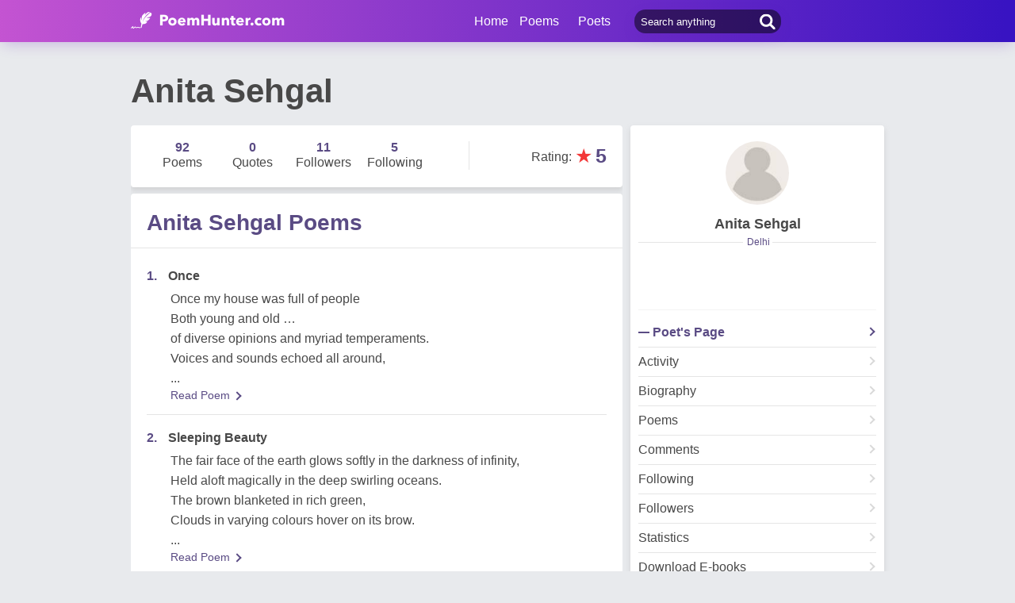

--- FILE ---
content_type: text/html; charset=utf-8
request_url: https://www.poemhunter.com/anita-sehgal/
body_size: 14548
content:
<!doctype html>
<html lang="en-us">
<head>
    <meta charset="utf-8" />
    <title>Anita Sehgal - Poet Anita Sehgal Poems</title>
    <link rel="canonical" href="https://www.poemhunter.com/anita-sehgal/" />
    <meta name="viewport" content="width=device-width, initial-scale=1, maximum-scale=5.0" />
    <meta name="description" content="Anita Sehgal poems, quotations and biography on Anita Sehgal poet page. Anita Sehgal poetry page; read all poems by Anita Sehgal written." />
        <meta name="image" content="https://www.poemhunter.com/assets/img/logo-footer.jpg" />
    <meta property="og:locale" content="en-us" />
    <meta property="og:site_name" content="Poem Hunter" />
    <meta property="og:title" content="Anita Sehgal - Poet Anita Sehgal Poems" />
    <meta property="og:description" content="Anita Sehgal poems, quotations and biography on Anita Sehgal poet page. Anita Sehgal poetry page; read all poems by Anita Sehgal written." />
    <meta property="og:url" content="https://www.poemhunter.com/anita-sehgal/" />

        <meta property="og:image" content="https://www.poemhunter.com/assets/img/logo-footer.jpg" />
        <meta property="og:image:secure_url" content="https://www.poemhunter.com/assets/img/logo-footer.jpg" />
        <meta property="og:image:type" content="image/jpeg" />
        <meta property="og:image:alt" content="Anita Sehgal - Poet Anita Sehgal Poems" />
        <meta property="og:type" content="profile" />
        <meta property="og:first_name" content="Anita" />
        <meta property="og:last_name" content="Sehgal" />
        <meta property="og:username" content="Anita Sehgal" />
            <meta property="og:gender" content="Female" />

    <meta property="fb:page_id" content="100932656641411" />
    <meta property="fb:app_id" content="543237812543549" />

    <meta name="twitter:site" content="@PoemHunterCom" />
    <meta name="twitter:creator" content="@PoemHunterCom" />
    <meta name="twitter:card" content="summary_large_image" />
    <meta name="twitter:url" content="https://www.poemhunter.com/anita-sehgal/" />
    <meta name="twitter:title" content="Anita Sehgal - Poet Anita Sehgal Poems" />
    <meta name="twitter:description" content="Anita Sehgal poems, quotations and biography on Anita Sehgal poet page. Anita Sehgal poetry page; read all poems by Anita Sehgal written." />
        <meta name="twitter:image" content="https://www.poemhunter.com/assets/img/logo-footer.jpg" />
        <meta property="twitter:image:alt" content="Anita Sehgal - Poet Anita Sehgal Poems" />

    <link type="text/plain" rel="author" href="https://www.poemhunter.com/humans.txt" />
    <link rel="manifest" href="https://www.poemhunter.com/manifest.json">
    <link href="https://www.poemhunter.com/" rel="home">

    <meta http-equiv="X-UA-Compatible" content="IE=edge,chrome=1" />
    <meta name="google-site-verification" content="-MUc-2vHu-twfj9Yvf4Q0IP8nMt-90rbuNJuFbR22ok" />
    <meta name="msvalidate.01" content="C043A8E7202FBDE0AC7B60B68F77938B" />

    


        <link rel="stylesheet" href="/assets/css/main.css">
        <link rel="stylesheet" href="/assets/css/phAdd.css">
        <link rel="stylesheet" href="/assets/css/phAdd2.css">
    
    <script type="text/javascript" src="/assets/js/jquery-3.6.0.min.js"></script>
    <script type="text/javascript">
        window.dataLayer = window.dataLayer || [];
        (function (w, d, s, l, i) {
            w[l] = w[l] || []; w[l].push({
                'gtm.start':
                    new Date().getTime(), event: 'gtm.js'
            }); var f = d.getElementsByTagName(s)[0],
                j = d.createElement(s), dl = l != 'dataLayer' ? '&l=' + l : ''; j.async = true; j.src =
                    'https://www.googletagmanager.com/gtm.js?id=' + i + dl; f.parentNode.insertBefore(j, f);
        })(window, document, 'script', 'dataLayer', 'GTM-T9W9H2N');
        var gtag_event = '';
        var gtag_event_category = '';
        var gtag_event_label = '';


        $(window).on("load", function () { $.ajax({ async: true, url: "//pagead2.googlesyndication.com/pagead/js/adsbygoogle.js", dataType: "script" }); });
        

        

        function getScript(e, n, a) {
            var o = document.createElement("script"); "" == n && (n = document.getElementsByTagName("script")[0]), o.async = 1, n.parentNode.insertBefore(o, n), o.onload = o.onreadystatechange = function (e, n) { (n || !o.readyState || /loaded|complete/.test(o.readyState)) && (o.onload = o.onreadystatechange = null, o = void 0, n || a && a()) }, o.src = e
        }

        var page_type = 'PoetDetail';
        var IsAdShow = 'True';
        var cihaz_mobilmi = false;
        if (/ip(hone|od|ad)|blackberry|android|windows (ce|phone)|symbian|avantgo|blazer|compal|elaine|fennec|hiptop|iemobile|iris|kindle|lge |maemo|midp|mmp|opera m(ob|in)i|palm( os)?|phone|p(ixi|re)\/|plucker|pocket|psp|symbian|treo/i.test(navigator.userAgent)) {
            cihaz_mobilmi = true;
        }
        
        function GetCookie(cname) {
            var name = cname + "=";
            var decodedCookie = decodeURIComponent(document.cookie);
            var ca = decodedCookie.split(';');
            for (var i = 0; i < ca.length; i++) {
                var c = ca[i];
                while (c.charAt(0) == ' ') {
                    c = c.substring(1);
                }
                if (c.indexOf(name) == 0) {
                    return c.substring(name.length, c.length);
                }
            }
            return "";
        }
    </script>

    <link href="/favicon.ico" rel="shortcut icon" />
    
  
    <script type="application/ld+json">

                {
                "@context":"http://schema.org",
                "@graph":[
                {
                "@type":"Person",
                "@id":"https://www.poemhunter.com/anita-sehgal/",
                "description":" Not Mine, Not Mine!  An imagery haunts for days. Like whisperings in the wind  They settle on the clouds of my mind. Slowly they connect... And a chain of words reveals itself.      Poems dedicated to my Guru    I plummeted the depths of my mind   to give words to my feelings   None came.  It was with Thy touch  That like shells on the shore   They came of their own accord.",
                "image":{
                "@type":"ImageObject",
                "url":"/assets/img/icon-user.jpg"
                },
                "jobTitle":"poet, author",
                "name":"Anita Sehgal",
                "url":"https://www.poemhunter.com/anita-sehgal/"
                },
                    {
        "@id": "https://www.poemhunter.com",
        "@type": "Organization",
        "address": {
        "@type": "PostalAddress",
        "addressCountry": "USA",
        "addressRegion": "San Francisco",
        "postalCode": "CA 94104",
        "streetAddress": "548 Market St. PMB 90333"
        },
        "contactPoint": [{
        "@type": "ContactPoint",
        "contactType": "customer support",
        "telephone": "+1 (650) 488-8186"
        }],
        "description": "Poems from different poets all around the world. Thousands of poems, quotes and poets. Search for poems and poets using the Poetry Search Engine. Quotes from all famous poets.",
        "email": "noreply@poemhunter.com",
        "foundingDate": "1998",
        "foundingLocation": "San Francisco, USA",
        "logo": {
        "@type": "ImageObject",
        "height": "40",
        "url": "https://www.poemhunter.com/assets/img/logo-footer.jpg",
        "width": "294"
        },
        "name": "Poem Hunter",
        "sameAs": ["https://www.facebook.com/PoemHunterCom", "https://twitter.com/PoemHunter", "https://www.instagram.com/poemhunter"],
        "telephone": "+1 (650) 488-8186",
        "url": "https://www.poemhunter.com"
        },
        {
        "@id": "https://www.poemhunter.com",
        "@type": "Organization",
        "description": "Poems from different poets all around the world. Thousands of poems, quotes and poets. Search for poems and poets using the Poetry Search Engine. Quotes from all famous poets.",
        "name": "Poem Hunter",
        "url": "https://www.poemhunter.com"
        },
        {
        "@type": "BreadcrumbList",
        "description": "Breadcrumbs list",
        "itemListElement": [{
        "@type": "ListItem",
        "item": "https://www.poemhunter.com",
        "name": "MainPage",
        "position": 1
        }

            , {
            "@type": "ListItem",
            "item": "https://www.poemhunter.com/anita-sehgal/",
            "name": "Anita Sehgal",
            "position": 2
            }
                ],
        "name": "Breadcrumbs"
        },
        {
        "@type": "Place",
        "address": {
        "@type": "PostalAddress",
        "addressCountry": "USA",
        "addressRegion": "San Francisco",
        "postalCode": "CA 94104",
        "streetAddress": "548 Market St. PMB 90333"
        },

            "image":{
            "@type": "ImageObject",
            "height": "40",
            "url": "https://www.poemhunter.com/assets/img/logo-footer.jpg",
            "width": "294"
            },
                "description": "Poems from different poets all around the world. Thousands of poems, quotes and poets. Search for poems and poets using the Poetry Search Engine. Quotes from all famous poets.",
        "geo": {
        "@type": "GeoCoordinates",
        "latitude": "37.79010",
        "longitude": "-122.40090"
        },
        "logo": {
        "@type": "ImageObject",
        "height": "40",
        "url": "https://www.poemhunter.com/assets/img/logo-footer.jpg",
        "width": "294"
        },
        "name": "Poem Hunter",
        "sameAs": ["https://www.facebook.com/PoemHunterCom", "https://twitter.com/PoemHunter", "https://www.instagram.com/poemhunter"],
        "telephone": "+1 (650) 488-8186",
        "url": "https://www.poemhunter.com"
        },
        {
        "@type": "WebSite",
        "about":"Poems from different poets all around the world. Thousands of poems, quotes and poets. Search for poems and poets using the Poetry Search Engine. Quotes from all famous poets.",
        "copyrightHolder": {
        "@type": "Organization",
        "name": "Poem Hunter"
        },
        "inLanguage": "en-us",
        "isFamilyFriendly": true,
        "sameAs": ["https://www.facebook.com/PoemHunterCom", "https://twitter.com/PoemHunter", "https://www.instagram.com/poemhunter"],
        "url": "https://www.poemhunter.com"
        }]
        }
    </script>



</head>

<body>

    <div class="phGeneralScope">
        <script async src="https://securepubads.g.doubleclick.net/tag/js/gpt.js"></script>
<div class="phHeader">
    <div class="phContainer">
        <div class="phLogo">
            <div>
                <a href="/" title="PoemHunter.com: Poems - Poets - Poetry">
                    <img src="/assets/img/logo-white.png" width="194" height="22" alt="PoemHunter.com: Poems - Poets - Poetry" />
                </a>
            </div>
        </div>
        <div class="phNavigation">
            <div class="phLoginOp" id="phLoginDp" style="float:right; width: 130px;height: 53px;">
            </div>


            <div class="phHeaderSearch">
                <input type="search" id="phHeaderSearch" autocomplete="off" placeholder="Search anything" value="" />
                <span class="icon-search"></span>
            </div>
            <ul class="phDropDownMenu">
                <a href="/" title="PoemHunter.com: Poems - Poets - Poetry">Home</a>
                <li class="phddmMain poems">
                    <span>Poems</span>
                    <ul>
                        <li><a href="/poems/" title="Poems">Poems</a></li>
                        <li><a href="/poems/best-poems/" title="Best 500 Poems">Best Poems</a></li>
                        <li><a href="/poems/best-poems/member-poets/" title="Best Member Poems">Best Member Poems</a></li>
                        <li><a href="/poems/best-poems/classical-poets/" title="Best Classical Poems">Best Classical Poems</a></li>
                        <li><a href="/poems/new-poems/" title="New Poems">New Poems</a></li>
                        <li><a href="/poems/themes/" title="Poems About">Poems About</a></li>
                        <li><a href="/poems/best-poems/themes/" title="Best Poems By Themes">Best Poems by Themes</a></li>
                        <li><a href="/explore/poems/" title="Explore Poems">Explore Poems</a></li>
                        <li><a href="/poem-of-the-day/" title="Poem Of The Day">Poem Of The Day</a></li>
                    </ul>
                </li>
                <li class="phddmMain poets">
                    <span>Poets</span>
                    <ul>
                        <li><a href="/poets/" title="Poets">Poets</a></li>
                        <li><a href="/poets/best-poets/" title="Best 500 Poets">Best Poets</a></li>
                        <li><a href="/poets/best-poets/member-poets/" title="Top Member Poets">Best Member Poets</a></li>
                        <li><a href="/poets/best-poets/classic-poets/" title="Best Classical Poets">Best Classical Poets</a></li>
                        <li><a href="/poets/new-poets/" title="New Poets">New Poets</a></li>
                        <li><a href="/explore/poets/" title="Explore Poets">Explore Poets</a></li>
                    </ul>
                </li>
            </ul>
        </div>
    </div>
</div>



<script>
    $(document).ready(function () {
        $.ajax({
            type: "POST",
            url: "/Ajax/Login/",
            processData: false,
            contentType: false,
            async: true,
            success: function (data) {
                $('#phLoginDp').html(data);
            }
        });

        //$(".phsearch").keypress(function (e) {
        //    if (e.keyCode == 13) {

        //        window.location.href = "/search/?q=" + $("#phsearch").val();
        //    }
        //});
    });
    </script>




        


        
    

        <div id="mainPageBanner">
        </div>

            <div class="phRow phGeneralTitleDesc">
                <div class="phContainer">
                    <h1>Anita Sehgal</h1>
                </div>
            </div>

        <div class="phBody">
            




<div class="phContainer">


    <div class="phContentScope">

        <div id="phProfileInfoMobile">
            
<div class="phRow phBoxStyle phDesktopMember">

    <div class="phBoxContent">
        <div class="phProfileSummary">
            <a href="/anita-sehgal/" title="Anita Sehgal"><img class="phpsImage lazyload" src="https://www.poemhunter.com/assets/img/icon-user.jpg" alt="Anita Sehgal" /></a>
            <h2 class="phpsTitle"><a href="/anita-sehgal/" title="Anita Sehgal">Anita Sehgal</a></h2>
                <div class="phpsCity"><span>Delhi</span></div>
            <div class="phpsFollowMessage phAjaxMessage phDynamicMemberInfo">
            </div>
                <div class="phpsLine"></div>
                <div class="phpsPageLink">
                    <a href="/anita-sehgal/" title="Anita Sehgal" class="phpsplUrl active">Poet's Page</a>

                        <a href="/anita-sehgal/activity/" title="Anita Sehgal Activities" class="phpsplUrl ">Activity</a>
                        <a href="/anita-sehgal/biography/" title="Anita Sehgal Biography" class="phpsplUrl ">Biography</a>
                        <a href="/anita-sehgal/poems/" title="Anita Sehgal Poems" class="phpsplUrl ">Poems</a>
                        <a href="/anita-sehgal/comments/" title="Anita Sehgal Comments" class="phpsplUrl ">Comments</a>
                        <a href="/anita-sehgal/following/" title="Anita Sehgal Followings" class="phpsplUrl ">Following</a>
                    <a href="/anita-sehgal/followers/" title="Anita Sehgal Followers" class="phpsplUrl ">Followers</a>
                    <a href="/anita-sehgal/stats/" title="Anita Sehgal Stats" class="phpsplUrl ">Statistics</a>

                        <a href="/anita-sehgal/ebooks/?ebook=0&filename=anita_sehgal_2014_7_4.pdf" target="_blank" class="phpsplUrl" title="Anita Sehgal Download E-Books">Download E-books</a>
                    <a href="/member/overview/" title="My Profile" class="phpsplUrl">My Profile</a>
                    <a href="/member/add-new-poem/" title="Add New Poem" class="phpsplUrl">Add New Poem</a>
                    <a href="/member/add-new-quote/" title="Add New Quote" class="phpsplUrl">Add New Quote</a>

                        <div id="blockSection">
                        </div>

                </div>
        </div>
    </div>
</div>

<div class="phRow phBoxStyle phMobileMember">
    <div class="phmmTop">
        <a href="/anita-sehgal/" title="Anita Sehgal">
            <img class="phmmImage" src="https://www.poemhunter.com/assets/img/icon-user.jpg" alt="Anita Sehgal" />
        </a>
        <div class="phmmContent">
            <div class="phmmTitle">
                <a href="/anita-sehgal/" title="Anita Sehgal">Anita Sehgal</a>
            </div>
            <span class="phmmSub">Delhi</span>
        </div>
        <div class="phmmRightButton phAjaxMessage">

        </div>
    </div>
    <div class="phmmBottom">
        <a href="/anita-sehgal/" title="Anita Sehgal"><span class="phmmButton">Poet's Page</span></a>
        <a href="/anita-sehgal/poems/" title="Anita Sehgal Poems"><span class="phmmButton">Poems</span></a>
        <span class="phmmButton phmmClickNav">More</span>

        <div class="phnmOpenBox">
            <span class="phmmclose"><img alt="Close" src="/assets/img/menuyu_kapat.png" width="auto" height="15" /></span>
            <a href="/anita-sehgal/activity/" title="Anita Sehgal Activities"><span class="phmmlink">Activity</span></a>
            <a href="/anita-sehgal/quotations/" title="Anita Sehgal Quotations"><span class="phmmlink">Quotes</span></a>
                <a href="/anita-sehgal/biography/" title="Anita Sehgal Biography"><span class="phmmlink">Biography</span></a>

                <a href="/anita-sehgal/comments/" title="Anita Sehgal Comments"><span class="phmmlink">Comments</span></a>
            <a href="/anita-sehgal/following/" title="Anita Sehgal Followings" class="phmmlink">Following</a>
            <a href="/anita-sehgal/followers/" title="Anita Sehgal Followers" class="phmmlink">Followers</a>
            <a href="/anita-sehgal/stats/" title="Anita Sehgal Stats" class="phmmlink">Statistics</a>

            <a href="/member/overview/" title="My Profile" class="phmmlink">My Profile</a>
            <a href="/member/add-new-poem/" title="Add New Poem" class="phmmlink">Add New Poem</a>
            <a href="/member/add-new-quote/" title="Add New Quote" class="phmmlink">Add New Quote</a>

        </div>
    </div>


</div>




            <div class="phRow phBoxStyle page-template">
                <div class="phContent">
                    <div class="phOverviewStatistics">
                        <div class="phosStat">
                            <a href="/anita-sehgal/poems/" title="Anita Sehgal Poems"> <div class="phpsCol "><span>92</span>Poems</div></a>
                            <a href="/anita-sehgal/quotations/" title="Anita Sehgal Quotations"><div class="phpsCol "><span>0</span>Quotes</div></a>
                            <a href="/anita-sehgal/followers/" title="Anita Sehgal Followers"> <div class="phpsCol "><span>11</span>Followers</div></a>
                                <a href="/anita-sehgal/following/" title="Anita Sehgal Followings">  <div class="phpsCol"><span>5</span>Following</div></a>
                        </div>

                            <div class="phosRate">
                                <span class="rtStatistics"> Rating</span>: <span class="star">&#9733;</span><span class="rate">5</span>
                            </div>
                    </div>
                </div>
            </div>
            <script type="text/javascript">if (cihaz_mobilmi) { document.write('<div id="_Ad_336_280_Mobile_1" class="_Ad_336_280_Mobile_1" style="width:336px; height:280px;"></div>'); }</script>
        </div>

        <div id="phProfileStatsDesktop">
            <div class="phRow phBoxStyle page-template">
                <div class="phContent">
                    <div class="phOverviewStatistics">
                        <div class="phosStat">
                            <a href="/anita-sehgal/poems/" title="Anita Sehgal Poems"> <div class="phpsCol "><span>92</span>Poems</div></a>
                            <a href="/anita-sehgal/quotations/" title="Anita Sehgal Quotations"><div class="phpsCol "><span>0</span>Quotes</div></a>
                            <a href="/anita-sehgal/followers/" title="Anita Sehgal Followers"> <div class="phpsCol "><span>11</span>Followers</div></a>
                                <a href="/anita-sehgal/following/" title="Anita Sehgal Followings">  <div class="phpsCol"><span>5</span>Following</div></a>
                        </div>

                            <div class="phosRate">
                                <span class="rtStatistics"> Rating</span>: <span class="star">&#9733;</span><span class="rate">5</span>
                            </div>
                    </div>
                </div>
            </div>
        </div>
        <!-- OVERVIEW STATISTICS -->

        <!-- PROFILE POEMS LIST -->
            <div class="phRow phBoxStyle page-template blue-purple">
                <h3 class="phPageTitle">
                    Anita Sehgal Poems
                </h3>
                <div class="phContent">
                    <div class="phLists phlProfilePoemsList phTextInStars lastRemove">
                        

<div class="phList">
    <div class="phlRow">
        <span class="phlNumber">1.</span>
        <div class="phlText">
            <a href="/poem/once-84/"><span>Once </span></a>
        </div>
    </div>
    <p class="phContent phcText phTop500PoemsContent">
        Once my house was full of people <br/>Both young and old …<br/>of  diverse  opinions  and myriad temperaments.<br/>Voices and sounds  echoed all around,
        <br/>...
    </p>
    <div class="phBoxBottom phbti pBottomZero">
        <div class="phBoxContinue txtc purpleLink"><a href="/poem/once-84/" title="Once">Read Poem <span class="brdc"></span></a></div>
    </div>
</div>
<div class="phList">
    <div class="phlRow">
        <span class="phlNumber">2.</span>
        <div class="phlText">
            <a href="/poem/sleeping-beauty-26/"><span>Sleeping Beauty </span></a>
        </div>
    </div>
    <p class="phContent phcText phTop500PoemsContent">
        The fair face of the earth glows softly in the darkness of infinity, <br/>Held aloft magically  in the deep swirling oceans.<br/>The brown blanketed in rich green, <br/> Clouds in varying colours hover on its brow.
        <br/>...
    </p>
    <div class="phBoxBottom phbti pBottomZero">
        <div class="phBoxContinue txtc purpleLink"><a href="/poem/sleeping-beauty-26/" title="Sleeping Beauty">Read Poem <span class="brdc"></span></a></div>
    </div>
</div>
<div class="phList">
    <div class="phlRow">
        <span class="phlNumber">3.</span>
        <div class="phlText">
            <a href="/poem/baby-s-melody/"><span>Baby's Melody </span></a>
        </div>
    </div>
    <p class="phContent phcText phTop500PoemsContent">
        The magic of Divinity I bring with me<br/>from the lands of beyond.<br/>With the blessings of the Gods, <br/> I arrive …
        <br/>...
    </p>
    <div class="phBoxBottom phbti pBottomZero">
        <div class="phBoxContinue txtc purpleLink"><a href="/poem/baby-s-melody/" title="Baby&#x27;s Melody">Read Poem <span class="brdc"></span></a></div>
    </div>
</div>
<div class="phList">
    <div class="phlRow">
        <span class="phlNumber">4.</span>
        <div class="phlText">
            <a href="/poem/the-face-18/"><span>The Face </span></a>
        </div>
    </div>
    <p class="phContent phcText phTop500PoemsContent">
        Neither her attire nor her demeanor <br/>spoke of a life of riches..<br/>Nor reflected one   of abject penury, <br/> Just another old woman.…
        <br/>...
    </p>
    <div class="phBoxBottom phbti pBottomZero">
        <div class="phBoxContinue txtc purpleLink"><a href="/poem/the-face-18/" title="The Face">Read Poem <span class="brdc"></span></a></div>
    </div>
</div>
<div class="phList">
    <div class="phlRow">
        <span class="phlNumber">5.</span>
        <div class="phlText">
            <a href="/poem/quietus-3/"><span>Quietus </span></a>
        </div>
    </div>
    <p class="phContent phcText phTop500PoemsContent">
        Ever since I was born, <br/>          You have been with me <br/>As I grew, <br/>          Your shadow over me lengthened
        <br/>...
    </p>
    <div class="phBoxBottom phbti pBottomZero">
        <div class="phBoxContinue txtc purpleLink"><a href="/poem/quietus-3/" title="Quietus">Read Poem <span class="brdc"></span></a></div>
    </div>
</div>
<div class="phList">
    <div class="phlRow">
        <span class="phlNumber">6.</span>
        <div class="phlText">
            <a href="/poem/2-be-2/"><span>2 Be </span></a>
        </div>
    </div>
    <p class="phContent phcText phTop500PoemsContent">
        In suspended animation of Now <br/> Why can't I just BE? <br/> With no baggage of the past <br/> And no worry for the future
        <br/>...
    </p>
    <div class="phBoxBottom phbti pBottomZero">
        <div class="phBoxContinue txtc purpleLink"><a href="/poem/2-be-2/" title="2 Be">Read Poem <span class="brdc"></span></a></div>
    </div>
</div>
<div class="phList">
    <div class="phlRow">
        <span class="phlNumber">7.</span>
        <div class="phlText">
            <a href="/poem/home-310/"><span>Home </span></a>
        </div>
    </div>
    <p class="phContent phcText phTop500PoemsContent">
        Far away, dark clouds gather, <br/>Despondency fills my heart.<br/>Far away, the red sun drowns in the ocean, <br/>A deep sadness prevails.
        <br/>...
    </p>
    <div class="phBoxBottom phbti pBottomZero">
        <div class="phBoxContinue txtc purpleLink"><a href="/poem/home-310/" title="Home">Read Poem <span class="brdc"></span></a></div>
    </div>
</div>
<div class="phList">
    <div class="phlRow">
        <span class="phlNumber">8.</span>
        <div class="phlText">
            <a href="/poem/a-mother-s-song-3/"><span>A Mother's Song </span></a>
        </div>
    </div>
    <p class="phContent phcText phTop500PoemsContent">
        Oh! my Darling Baby, <br/>Where have you come from?
        <br/>...
    </p>
    <div class="phBoxBottom phbti pBottomZero">
        <div class="phBoxContinue txtc purpleLink"><a href="/poem/a-mother-s-song-3/" title="A Mother&#x27;s Song">Read Poem <span class="brdc"></span></a></div>
    </div>
</div>
<div class="phList">
    <div class="phlRow">
        <span class="phlNumber">9.</span>
        <div class="phlText">
            <a href="/poem/music-272/"><span>Music </span></a>
        </div>
    </div>
    <p class="phContent phcText phTop500PoemsContent">
        Music pours forth from the taut strings of a sitar, <br/>under the nimble fingers of the player.
        <br/>...
    </p>
    <div class="phBoxBottom phbti pBottomZero">
        <div class="phBoxContinue txtc purpleLink"><a href="/poem/music-272/" title="Music">Read Poem <span class="brdc"></span></a></div>
    </div>
</div>
<div class="phList">
    <div class="phlRow">
        <span class="phlNumber">10.</span>
        <div class="phlText">
            <a href="/poem/a-full-circle-2/"><span>A Full Circle </span></a>
        </div>
    </div>
    <p class="phContent phcText phTop500PoemsContent">
        The parched ground<br/>with wounds as wide as craters, <br/>stared at the relentless, harsh blue.<br/>Leafless, huge trees exposed their skeletons.
        <br/>...
    </p>
    <div class="phBoxBottom phbti pBottomZero">
        <div class="phBoxContinue txtc purpleLink"><a href="/poem/a-full-circle-2/" title="A Full Circle">Read Poem <span class="brdc"></span></a></div>
    </div>
</div>
<div class="phList">
    <div class="phlRow">
        <span class="phlNumber">11.</span>
        <div class="phlText">
            <a href="/poem/a-part-of-the-whole-2/"><span>A Part Of The Whole </span></a>
        </div>
    </div>
    <p class="phContent phcText phTop500PoemsContent">
        Apart yet a part of the Whole. <br/><br/> Is not the part, a part of the whole?
        <br/>...
    </p>
    <div class="phBoxBottom phbti pBottomZero">
        <div class="phBoxContinue txtc purpleLink"><a href="/poem/a-part-of-the-whole-2/" title="A Part Of The Whole">Read Poem <span class="brdc"></span></a></div>
    </div>
</div>
<div class="phList">
    <div class="phlRow">
        <span class="phlNumber">12.</span>
        <div class="phlText">
            <a href="/poem/ex-stence-cinquain/"><span>Existence - Cinquain </span></a>
        </div>
    </div>
    <p class="phContent phcText phTop500PoemsContent">
        Existence<br/>Joyous, melancholy<br/>Creating, flowing, demolishing, <br/>Energy that is life and death
        <br/>...
    </p>
    <div class="phBoxBottom phbti pBottomZero">
        <div class="phBoxContinue txtc purpleLink"><a href="/poem/ex-stence-cinquain/" title="Existence - Cinquain">Read Poem <span class="brdc"></span></a></div>
    </div>
</div>
<div class="phList">
    <div class="phlRow">
        <span class="phlNumber">13.</span>
        <div class="phlText">
            <a href="/poem/twilight-years-2/"><span>Twilight Years </span></a>
        </div>
    </div>
    <p class="phContent phcText phTop500PoemsContent">
        It is the evening of his life.<br/><br/> He sits on an isolated bench<br/> And stares with empty eyes at the barren park.
        <br/>...
    </p>
    <div class="phBoxBottom phbti pBottomZero">
        <div class="phBoxContinue txtc purpleLink"><a href="/poem/twilight-years-2/" title="Twilight Years">Read Poem <span class="brdc"></span></a></div>
    </div>
</div>
<div class="phList">
    <div class="phlRow">
        <span class="phlNumber">14.</span>
        <div class="phlText">
            <a href="/poem/love-cinquain-2/"><span>Love  - Cinquain </span></a>
        </div>
    </div>
    <p class="phContent phcText phTop500PoemsContent">
        	 Love <br/>Sensual,  ethereal<br/>Possessing,  surrendering, all encompassing, <br/>The alpha and omega  of creation
        <br/>...
    </p>
    <div class="phBoxBottom phbti pBottomZero">
        <div class="phBoxContinue txtc purpleLink"><a href="/poem/love-cinquain-2/" title="Love  - Cinquain">Read Poem <span class="brdc"></span></a></div>
    </div>
</div>
<div class="phList">
    <div class="phlRow">
        <span class="phlNumber">15.</span>
        <div class="phlText">
            <a href="/poem/homing-6/"><span>Homing </span></a>
        </div>
    </div>
    <p class="phContent phcText phTop500PoemsContent">
        Words string together to music make..<br/>Lilting mystical melodies  of times beyond time <br/> Where no  space exists <br/>Barriers  of past, present, future collapse..
        <br/>...
    </p>
    <div class="phBoxBottom phbti pBottomZero">
        <div class="phBoxContinue txtc purpleLink"><a href="/poem/homing-6/" title="Homing">Read Poem <span class="brdc"></span></a></div>
    </div>
</div>
<div class="phList">
    <div class="phlRow">
        <span class="phlNumber">16.</span>
        <div class="phlText">
            <a href="/poem/freedom-381/"><span>Freedom </span></a>
        </div>
    </div>
    <p class="phContent phcText phTop500PoemsContent">
        If I could I would, <br/> Hold on to the rays <br/> And climb into the sun,
        <br/>...
    </p>
    <div class="phBoxBottom phbti pBottomZero">
        <div class="phBoxContinue txtc purpleLink"><a href="/poem/freedom-381/" title="Freedom">Read Poem <span class="brdc"></span></a></div>
    </div>
</div>
<div class="phList">
    <div class="phlRow">
        <span class="phlNumber">17.</span>
        <div class="phlText">
            <a href="/poem/beyond-mind-body/"><span>Beyond Mind Body </span></a>
        </div>
    </div>
    <p class="phContent phcText phTop500PoemsContent">
        Words swirl in my head<br/> Like a swarm of bees.<br/> My thoughts arise in clouds from my mind, <br/> My heart a cauldron of emotions.
        <br/>...
    </p>
    <div class="phBoxBottom phbti pBottomZero">
        <div class="phBoxContinue txtc purpleLink"><a href="/poem/beyond-mind-body/" title="Beyond Mind Body">Read Poem <span class="brdc"></span></a></div>
    </div>
</div>
<div class="phList">
    <div class="phlRow">
        <span class="phlNumber">18.</span>
        <div class="phlText">
            <a href="/poem/a-strange-bargain/"><span>A Strange Bargain </span></a>
        </div>
    </div>
    <p class="phContent phcText phTop500PoemsContent">
        I knelt before Thee, <br/><br/> Hands folded <br/> Head bowed
        <br/>...
    </p>
    <div class="phBoxBottom phbti pBottomZero">
        <div class="phBoxContinue txtc purpleLink"><a href="/poem/a-strange-bargain/" title="A Strange Bargain">Read Poem <span class="brdc"></span></a></div>
    </div>
</div>
<div class="phList">
    <div class="phlRow">
        <span class="phlNumber">19.</span>
        <div class="phlText">
            <a href="/poem/another-day-133/"><span>Another Day </span></a>
        </div>
    </div>
    <p class="phContent phcText phTop500PoemsContent">
        The  earth quaked, the  black sky  fell into  the oceans<br/><br/> and they  rose to gobble everything.
        <br/>...
    </p>
    <div class="phBoxBottom phbti pBottomZero">
        <div class="phBoxContinue txtc purpleLink"><a href="/poem/another-day-133/" title="Another Day">Read Poem <span class="brdc"></span></a></div>
    </div>
</div>
<div class="phList">
    <div class="phlRow">
        <span class="phlNumber">20.</span>
        <div class="phlText">
            <a href="/poem/nature-210/"><span>Nature </span></a>
        </div>
    </div>
    <p class="phContent phcText phTop500PoemsContent">
        I stand at the edge <br/> of the cluster..<br/><br/> And watch with bated breath the spaces between leaves,
        <br/>...
    </p>
    <div class="phBoxBottom phbti pBottomZero">
        <div class="phBoxContinue txtc purpleLink"><a href="/poem/nature-210/" title="Nature">Read Poem <span class="brdc"></span></a></div>
    </div>
</div>

                    </div>
                </div>
                <div class="phBoxBottom">
                    <span class="phBoxBottomLine"></span>
                    <div class="phBoxContinue txtc"><a href="/anita-sehgal/poems/" title="Anita Sehgal Poems">See Full List <span class="brdc"></span></a></div>
                </div>
            </div>

            <!-- MY BIOGRAPHY -->
            <div class="phRow phBoxStyle page-template blue-purple">
                <h3 class="phPageTitle">
                    Anita Sehgal Biography
                </h3>
                <p class="phContent phcText">
Not Mine, Not Mine! 
An imagery haunts for days.
Like whisperings in the wind 
They settle on the clouds of my mind.
Slowly they connect...
And a chain of words reveals itself. 


  Poems dedicated to my Guru 

 I plummeted the depths of my mind 
 to give words to my feelings 
 None came.
 It was with Thy touch
 That like shells on the shore 
 They came of their own accord.)
                </p>
            </div>

            <div class="phRow phBoxStyle page-template blue-purple">
                <h3 class="phPageTitle">
                    The Best Poem Of Anita Sehgal
                </h3>
                <p class="phContent phcText">
                    <strong>Once</strong>
                    <br><br>
                    Once my house was full of people <br/>Both young and old …<br/>of  diverse  opinions  and myriad temperaments.<br/>Voices and sounds  echoed all around, <br/>Doors banged and shut, activity all around…  <br/>Where is my corner of  quiet, I wondered? <br/><br/>Once my house was full of guests, <br/>Glasses clinked, tables over laden.. <br/>Laughter rang out …<br/>Merry stories exchanged and news dissected, <br/>Each sticking vociferously to his point of view, egos clashed. <br/>Why cannot we listen more and talk less, I wondered? <br/><br/>Once my house was full of children <br/>Each child in a world of his own…. <br/>Growing up years and its challenges.. <br/>Seeking to balance, the  righteousness of the elders and the sensitivity of the children.. <br/>How does one bridge the gap.. without treading on toes.. I wondered? <br/><br/>Once the walls reverberated with the joys of the coming festivals <br/>Every occasion  and season,  a reason for celebration.<br/><br/>Amidst all this.. hustle… <br/>Life's ups and downs..<br/>offered its own  variety..<br/> <br/> All this was then … and now..<br/> Not a sound echoes.<br/> The bell hardly rings, <br/> No callers to disturb my reverie.<br/> Children moved out..<br/> Now an empty nest.<br/> Relatives have no time, <br/> Friends all gone, <br/> The kitchen fires hardly burn. <br/> The   echoless, cold walls and<br/> the now musty   furniture, so carefully gathered once, give       company.<br/>  Festivals come and go. <br/> Summer heat is unbearable<br/> Winter chill eats into my bones <br/> Monsoon is wet and slushy <br/> Spring no longer  blooms.<br/>Life now spent on my   rocking chair, whose creaking and squeaking <br/>is a lullaby… <br/>The walking stick, the only support of my  tottering bones… <br/>Occasionally, I get up to clear the dust of old photographs on the walls, <br/>of smiling family and friends-events and occasions. <br/>I stare at them and reminisce of the past and pull it into my present.<br/>All gone but the memories   glow like embers in the dark winter evenings. <br/>I am waiting … waiting for what I do not want to acknowledge. <br/>                         <br/>                         -
                </p>
            </div>

        <!-- COMMENTS PAGE -->
        <div class="phRow phBoxStyle page-template blue-purple">
            <h3 class="phPageTitle">
                Anita Sehgal  Comments
            </h3>
            <div class="phContent">
                <div id="writeComment">
                </div>
                <div class="phComments phScrollPosition">
                    <!--Comment-->
                    <div id="commentList">
                        

    <!--Comment-->
    <div class="comment-scope">
        <div class="comment votethis" id="vote_1779090">
            <div class="comment-img lazyload" data-original="https://img.poemhunter.com/i/p/81/1658581_b_2573.jpg"></div>
            <div class="comment-text">
                <div class="comment-title">
                    <a href="/subrat-pradhan/" title="Subrat Pradhan Love-immortal">Subrat Pradhan Love-immortal</a>
                    <span class="comment-published">30 July 2012</span>
                </div>
                <p class="comment-desc">
                    u r so brilliant to read madam what can I say with my words?
                </p>
            </div>
            <div class="comment-settings">
                <span onclick="voteComment(1779090,1)" class="commentst comment-like phCommentsCursor" id="like_1779090">1</span>
                <span onclick="voteComment(1779090,0)" class="commentst comment-dislike phCommentsCursor" id="dislike_1779090">0</span>
                <span class="commentst comment-reply phCommentsCursor" dataId="1779090">Reply</span>
            </div>
            <div class="phSubCommentContent" id="comment_reply_1779090">

            </div>
        </div>
    </div>
    <!--Comment-->
    <div class="comment-scope">
        <div class="comment votethis" id="vote_1779089">
            <div class="comment-img lazyload" data-original="https://img.poemhunter.com/i/p/81/1658581_b_2573.jpg"></div>
            <div class="comment-text">
                <div class="comment-title">
                    <a href="/subrat-pradhan/" title="Subrat Pradhan Love-immortal">Subrat Pradhan Love-immortal</a>
                    <span class="comment-published">30 July 2012</span>
                </div>
                <p class="comment-desc">
                    Dont be silent pls. U r brilliant  at  poetry. Enejoy reading my love poems and comment pls.
                </p>
            </div>
            <div class="comment-settings">
                <span onclick="voteComment(1779089,1)" class="commentst comment-like phCommentsCursor" id="like_1779089">1</span>
                <span onclick="voteComment(1779089,0)" class="commentst comment-dislike phCommentsCursor" id="dislike_1779089">0</span>
                <span class="commentst comment-reply phCommentsCursor" dataId="1779089">Reply</span>
            </div>
            <div class="phSubCommentContent" id="comment_reply_1779089">

            </div>
        </div>
    </div>
<script>

    $(document).ready(function () {

        $('#CommentSeeAll').hide();
            
        $('#loadMoreBtn').hide();
                });

    $(document).on("keypress", ".inp", function (e) {
        if (e.keyCode == 13) {
            var id = $(this).attr("id").replace('Comment_','');
            $('#sendComment_' + id).trigger('click');
        }
    });

    $(document).on("click", ".comment-reply", function () {


        //TODO: İf ilke tekrar varsa eklemesin.

         var id = $(this).attr("dataId");
         var frmComment = new FormData();
         frmComment.append("Id", id);
         frmComment.append("Type", 'Comment');
         $.ajax({
             type: "POST",
             url: "/Ajax/AddComment/",
             data: frmComment,
             processData: false,
             contentType: false,
             success: function (data) {
                 $('#comment_reply_' + id).append(data);
             }
         });
     });



    function voteComment(id, val) {

          if ($('#vote_' + id).hasClass("votethis")) {
            var frmVoteComment = new FormData();
                frmVoteComment.append("Id", id);
                frmVoteComment.append("Vote", val);
                frmVoteComment.append("Type", 'Comment');
            $.ajax({
                type: "POST",
                url: "/Activity/LikeComment/",
                data: frmVoteComment,
                processData: false,
                contentType: false,
                success: function (result) {
                    var res = "error";
                    if (result.data == true) {
                        var res = "success";
                        if (val == 1) {
                            var count = parseInt($("#like_" + id).html()) + 1;
                            $("#like_" + id).html(count)
                        }
                        else
                        {
                            var count = parseInt($("#dislike_" + id).html()) + 1;
                            $("#dislike_" + id).html(count)
                        }
                    }
                    modalPopup(res, result.description);

                    $('#vote_' + id).removeClass("votethis")
                }
            });
        }
        else {
            modalPopup("error","You cannot vote right now because you have voted before.")
        }
    }

</script>


                    </div>
                </div>
            </div>
        </div>

        <!-- QUOTES -->

        <div id="phProfilePopularityDesktop">
        </div>
        <div id="phProfilePopularityMobile">
        </div>


        

    </div>

    <div class="phSideBar phLeft phProfileSideBar">

        <div id="phProfileInfoDesktop">
            
<div class="phRow phBoxStyle phDesktopMember">

    <div class="phBoxContent">
        <div class="phProfileSummary">
            <a href="/anita-sehgal/" title="Anita Sehgal"><img class="phpsImage lazyload" src="https://www.poemhunter.com/assets/img/icon-user.jpg" alt="Anita Sehgal" /></a>
            <h2 class="phpsTitle"><a href="/anita-sehgal/" title="Anita Sehgal">Anita Sehgal</a></h2>
                <div class="phpsCity"><span>Delhi</span></div>
            <div class="phpsFollowMessage phAjaxMessage phDynamicMemberInfo">
            </div>
                <div class="phpsLine"></div>
                <div class="phpsPageLink">
                    <a href="/anita-sehgal/" title="Anita Sehgal" class="phpsplUrl active">Poet's Page</a>

                        <a href="/anita-sehgal/activity/" title="Anita Sehgal Activities" class="phpsplUrl ">Activity</a>
                        <a href="/anita-sehgal/biography/" title="Anita Sehgal Biography" class="phpsplUrl ">Biography</a>
                        <a href="/anita-sehgal/poems/" title="Anita Sehgal Poems" class="phpsplUrl ">Poems</a>
                        <a href="/anita-sehgal/comments/" title="Anita Sehgal Comments" class="phpsplUrl ">Comments</a>
                        <a href="/anita-sehgal/following/" title="Anita Sehgal Followings" class="phpsplUrl ">Following</a>
                    <a href="/anita-sehgal/followers/" title="Anita Sehgal Followers" class="phpsplUrl ">Followers</a>
                    <a href="/anita-sehgal/stats/" title="Anita Sehgal Stats" class="phpsplUrl ">Statistics</a>

                        <a href="/anita-sehgal/ebooks/?ebook=0&filename=anita_sehgal_2014_7_4.pdf" target="_blank" class="phpsplUrl" title="Anita Sehgal Download E-Books">Download E-books</a>
                    <a href="/member/overview/" title="My Profile" class="phpsplUrl">My Profile</a>
                    <a href="/member/add-new-poem/" title="Add New Poem" class="phpsplUrl">Add New Poem</a>
                    <a href="/member/add-new-quote/" title="Add New Quote" class="phpsplUrl">Add New Quote</a>

                        <div id="blockSection">
                        </div>

                </div>
        </div>
    </div>
</div>

<div class="phRow phBoxStyle phMobileMember">
    <div class="phmmTop">
        <a href="/anita-sehgal/" title="Anita Sehgal">
            <img class="phmmImage" src="https://www.poemhunter.com/assets/img/icon-user.jpg" alt="Anita Sehgal" />
        </a>
        <div class="phmmContent">
            <div class="phmmTitle">
                <a href="/anita-sehgal/" title="Anita Sehgal">Anita Sehgal</a>
            </div>
            <span class="phmmSub">Delhi</span>
        </div>
        <div class="phmmRightButton phAjaxMessage">

        </div>
    </div>
    <div class="phmmBottom">
        <a href="/anita-sehgal/" title="Anita Sehgal"><span class="phmmButton">Poet's Page</span></a>
        <a href="/anita-sehgal/poems/" title="Anita Sehgal Poems"><span class="phmmButton">Poems</span></a>
        <span class="phmmButton phmmClickNav">More</span>

        <div class="phnmOpenBox">
            <span class="phmmclose"><img alt="Close" src="/assets/img/menuyu_kapat.png" width="auto" height="15" /></span>
            <a href="/anita-sehgal/activity/" title="Anita Sehgal Activities"><span class="phmmlink">Activity</span></a>
            <a href="/anita-sehgal/quotations/" title="Anita Sehgal Quotations"><span class="phmmlink">Quotes</span></a>
                <a href="/anita-sehgal/biography/" title="Anita Sehgal Biography"><span class="phmmlink">Biography</span></a>

                <a href="/anita-sehgal/comments/" title="Anita Sehgal Comments"><span class="phmmlink">Comments</span></a>
            <a href="/anita-sehgal/following/" title="Anita Sehgal Followings" class="phmmlink">Following</a>
            <a href="/anita-sehgal/followers/" title="Anita Sehgal Followers" class="phmmlink">Followers</a>
            <a href="/anita-sehgal/stats/" title="Anita Sehgal Stats" class="phmmlink">Statistics</a>

            <a href="/member/overview/" title="My Profile" class="phmmlink">My Profile</a>
            <a href="/member/add-new-poem/" title="Add New Poem" class="phmmlink">Add New Poem</a>
            <a href="/member/add-new-quote/" title="Add New Quote" class="phmmlink">Add New Quote</a>

        </div>
    </div>


</div>


<script>

    $(window).on("load", function () {
        GetPoetFollowing();
        GetPoetBlock();
    });

    function GetPoetFollowing()
    {
        url = "/Ajax/_PoetFollowingControl";
          $.ajax({
            type: "get",
            url: url,
            data: { PoetMemberId: 5494367, poetId:  1628372,  who_send_message:'All', path:'/anita-sehgal/'},
              success: function (msg) {
                $(".phAjaxMessage").html("");
                $(".phAjaxMessage").html(msg);
            },
              error: function (msg) {
            }
        })
    }

    function GetPoetBlock()
    {
        url = "/Ajax/_PoetBlockControl";
          $.ajax({
            type: "get",
            url: url,
            data: { PoetMemberId: 5494367, poetId:  1628372, path:'/anita-sehgal/'},
              success: function (msg) {
                  $("#blockSection").html("");
                  $("#blockSection").html(msg);
            },
              error: function (msg) {
            }
        })
    }
</script>

        </div>




        </div>





</div>



        </div>
        <div class="phFooter">
            <div class="phFtTop">
                <div class="phContainer">
                    <div class="phftLogo phshLogo">
                        <a href="/" title="PoemHunter.com: Poems - Poets - Poetry"><img class="lazyload" src="[data-uri]" data-original="/assets/img/logo-footer.jpg" height="25" width="183" alt="PoemHunter.com: Poems - Poets - Poetry" /></a>
                    </div>
                    <div class="phftLogo phFtMenu phshLogo">
                        <div class="phFtMenuItem">
                            <a href="/poems/" title="Poems" style="color: #484848">POEMS</a>
                        </div>
                        <div class="phFtMenuItem">
                            <a href="/poets/" title="Poets" style="color: #484848">POETS</a>
                        </div>
                    </div>
                    <div class="phftSearch">
                        <input type="search" id="phFooterSearch" autocomplete="off" placeholder="Search anything" value="" />
                        <span class="icon-search"></span>
                    </div>
                </div>
            </div>
            <div class="phFtBottom">
                <div class="phContainer">
                    <div class="phRow">
                        <div class="phftLink newphftLink">
                            <a href="/" title="PoemHunter.com: Poems - Poets - Poetry"><div class="footerTitle">Poemhunter.com</div></a>
                            <a href="/poems/best-poems/" class="phftl" title="Best Poems">Best Poems</a>
                            <a href="/poems/best-poems/member-poets/" class="phftl" title="Best Member Poems">Best Member Poems</a>
                            <a href="/poems/best-poems/classical-poets/" class="phftl" title="Best Classical Poems">Best Classical Poems</a>
                            <a href="/poems/new-poems/" class="phftl" title="New Poems">New Poems</a>
                            <a href="/poets/new-poets/" class="phftl" title="New Poets">New Poets</a>
                            <a href="/poets/best-poets/member-poets/" class="phftl" title="Best Member Poets">Best Member Poets</a>
                            <a href="/poets/best-poets/classic-poets/" class="phftl" title="Best Classical Poets">Best Classical Poets</a>
                            <a href="/explore/poems/" class="phftl" title="Explore Poems">Explore Poems</a>
                            <a href="/explore/poets/" class="phftl" title="Explore Poets">Explore Poets</a>
                            <a href="/poem-of-the-day/" class="phftl" title="Poem Of The Day">Poem Of The Day</a>
                        </div>

                        <div class="phftLink newphftLink">
                            <a href="/poems/themes/" title="Poems About"><div class="footerTitle">Poems About</div></a>
                            <a href="/poems/love/" class="phftl" title="Love Poems">Love Poems</a>
                            <a href="/poems/baby/" class="phftl" title="Baby Poems">Baby Poems</a>
                            <a href="/poems/death/" class="phftl" title="Death Poems">Death Poems</a>
                            <a href="/poems/sad/" class="phftl" title="Sad Poems">Sad Poems</a>
                            <a href="/poems/birthday/" class="phftl" title="Birthday Poems">Birthday Poems</a>
                            <a href="/poems/wedding/" class="phftl" title="Wedding Poems">Wedding Poems</a>
                            <a href="/poems/nature/" class="phftl" title="Nature Poems">Nature Poems</a>
                            <a href="/poems/sorry/" class="phftl" title="Sorry Poems">Sorry Poems</a>
                            <a href="/poems/hero/" class="phftl" title="Hero Poems">Hero Poems</a>
                            <a href="/ebooks/" class="phftl" title="Poetry E-Books">Poetry E-Books</a>
                        </div>
                        <div class="phftLink newphftLink">
                            <a href="/poets/best-poets/" title="Best Poets"><div class="footerTitle">Best Poets</div></a>
                            <a href="/robert-frost/" class="phftl" title="Robert Frost">Robert Frost</a>
                            <a href="/maya-angelou/" class="phftl" title="Maya Angelou">Maya Angelou</a>
                            <a href="/william-shakespeare/" class="phftl" title="William Shakespeare">William Shakespeare</a>
                            <a href="/pablo-neruda/" class="phftl" title="Pablo Neruda">Pablo Neruda</a>
                            <a href="/langston-hughes/" class="phftl" title="Langston Hughes">Langston Hughes</a>
                            <a href="/emily-dickinson/" class="phftl" title="Emiliy Dickinson">Emiliy Dickinson</a>
                            <a href="/shel-silverstein-2/" class="phftl" title="Shel Silverstein">Shel Silverstein</a>
                            <a href="/william-blake/" class="phftl" title="William Blake">William Blake</a>
                            <a href="/rabindranath-tagore/" class="phftl" title="Rabindranath Tagore">Rabindranath Tagore</a>
                            <a href="/william-wordsworth/" class="phftl" title="William Wordsworth">William Wordsworth</a>
                        </div>
                        <div class="phftLink newphftLink">
                            <a href="/poems/best-poems/" title="Best Poems"><div class="footerTitle">Best Poems</div></a>
                            <a href="/poem/phenomenal-woman/" class="phftl" title="Phenomenal Woman By Maya Angelou">Phenomenal Woman</a>
                            <a href="/poem/still-i-rise/" class="phftl" title="Still I Rise By Maya Angelou">Still I Rise</a>
                            <a href="/poem/the-road-not-taken/" class="phftl" title="The Road Not Taken By Robert Frost">The Road Not Taken</a>
                            <a href="/poem/if-you-forget-me/" class="phftl" title="If You Forget Me By Pablo Neruda">If You Forget Me</a>
                            <a href="/poem/dreams-2/" class="phftl" title="Dreams By Langston Hughes">Dreams</a>
                            <a href="/poem/annabel-lee/" class="phftl" title="Annabel Lee By Edgar Allan Poe">Annabel Lee</a>
                            <a href="/poem/caged-bird-21/" class="phftl" title="Caged Bird By  By Maya Angelou">Caged Bird</a>
                            <a href="/poem/if/" class="phftl" title="If By Rudyard Kipling">If</a>
                            <a href="/poem/fire-and-ice/" class="phftl" title="Fire And Ice By Robert Frost">Fire And Ice</a>
                            <a href="/poem/on-the-death-of-the-beloved" class="phftl" title="On The Death Of The Beloved By John O'Donohue">On The Death Of The Beloved</a>
                        </div>
                    </div>
                    <div class="phRow">
                        <div class="phftSocial phftSocialNew">
                            <a href="https://apps.apple.com/us/app/poemhunter/id918149865" target="_blank" title="Poemhunter App">
                                <img class="lazyload" src='[data-uri]' data-original="/assets/img/poemhunter_Store.png" width="100" height="33" alt="Poem Hunter App Store" />
                            </a>
                        </div>
                        <div class="phftSocial" style="position:relative;margin-left:10px;margin-top:5px;right:0">
                            <a href="https://www.facebook.com/PoemHunterCom" title="PoemHunter Facebook" target="_blank" class="phftsc"><img class="lazyload" src="[data-uri]" data-original="/assets/img/icon-footer-fb.svg" width="22" height="22" alt="PoemHunter Facebook" /></a>
                            <a href="https://twitter.com/PoemHunter" title="PoemHunter Twitter" target="_blank" class="phftsc"><img class="lazyload" src="[data-uri]" data-original="/assets/img/icon-footer-tw.svg" width="22" height="22" alt="PoemHunter Twitter" /></a>
                            <a href="https://www.instagram.com/poemhunter/" title="PoemHunter Instagram" target="_blank" class="phftsc"><img class="lazyload" src="[data-uri]" data-original="/assets/img/icon-footer-ins.svg" width="22" height="22" alt="PoemHunter Instagram" /></a>

                        </div>
                    </div>
                </div>
                <div class="phRow">
                    <div class="phContainer phBttmContent" style="margin-top:10px;">
                        <div class="phftsc">
                            <div class="phftSocial phBttmlink phftSocialResponsible">
                                <a href="/about-us/" title="About Us" class="phftl">About Us</a>
                                <a href="/copyright-notice/" title="Copyright notice" class="phftl">Copyright notice</a>
                                <a href="/cookie-policy/" title="Copyright Policy" class="phftl">Cookie Policy</a>
                                <a href="/privacy-statement/" title="Copyright notice" class="phftl">Privacy Statement</a>
                                <a href="/contact-us/" title="Contact Us" class="phftl">Contact Us</a>
                                <a href="/help/" title="Help" class="phftl">Help</a>
                                <a href="https://www.yenimedya.com.tr/tickets/?site=poemhunter&referrer=https://www.poemhunter.com/anita-sehgal/" title="Report Error" class="phftl" rel="external nofollow">Report Error</a>
                                <a href="/is-poemhunter-a-legit-site/" title="Is Poem Hunter a legit site?" class="phftl">Is Poem Hunter a legit site?</a>
                                <a href="/is-poemhunter-safe/" title="Is Poem Hunter Safe?" class="phftl">Is Poem Hunter safe?</a>
                                <a href="/comunity-rules/" title="Comunity Rules" class="phftl">Comunity Rules</a>
                                <a href="/privacy-policy/" title="Privacy Policy" class="phftl">Privacy Policy</a>
                                <a href="/legal-terms-of-use/" title="Legal Terms Of Use">Legal Terms Of Use</a>
                            </div>
                        </div>

                        <div class="phftsc phKeltis">
                            <div class="phBttmKeltisLogo">
                                <img class="lazyload keltisImage" src='[data-uri]' data-original="/assets/img/keltis-logo.png" width="70" height="14" alt="Keltis" />
                            </div>
                            <div class="phBttmKeltis phBttmKeltisResponsible">
                                <p>Delivering Poems Around The World</p>
                                <p class="phBttmKeltisInfo">Poems are the property of their respective owners. All information has been reproduced here for educational and informational purposes to benefit site visitors, and is provided at no charge...</p>
                            </div>
                        </div>

                        <div class="phftsc">
                            <p class="phBttmKeltisInfoDate">1/26/2026 12:11:50 PM # 1.0.0</p>
                        </div>
                    </div>
                </div>
            </div>
        </div>



        <div class="modalPopup">
            <div class="modalPopupBg"></div>
            <div class="modalPopupBgYesNo"></div>
            <div class="modalPopupContent">
                <div class="modalPopupClose"><img src='[data-uri]' data-original="/assets/img/icon-popup-close.png" class="lazyload" width="25" height="25" alt="Close" /></div>
                <div class="mpStatus">
                    <img src='[data-uri]' data-original="/assets/img/icon-error.png" alt="Error" class="error lazyload" width="40" height="40" />
                    <img src='[data-uri]' data-original="/assets/img/icon-success.png" alt="Success" class="success lazyload" width="40" height="40" />
                </div>
                <div class="mpText">
                </div>
                <div class="mpButton">
                    <input type="submit" id="yes" name="yes" class="modalYes" value="OK" />
                    <input type="submit" id="no" name="no" class="modalNo bgfalse" value="Cancel" />
                </div>
            </div>
        </div>
        <input type="hidden" id="SelectAccountName" />
        <div id="selectAccount">
        </div>
    </div>





    

        <script type="text/javascript" src="/assets/js/autosize.min.js"></script>
        <script type="text/javascript" src="/assets/js/script.js"></script>
        <script type="text/javascript" src="/assets/js/main.js"></script>


    <!-- Google Tag Manager (noscript) -->
    <noscript>
        <iframe src="https://www.googletagmanager.com/ns.html?id=GTM-T9W9H2N" height="0" width="0" style="display:none;visibility:hidden"></iframe>
    </noscript>
    <!-- End Google Tag Manager (noscript) -->

    <script type="text/javascript">

        var serviceStatus = {
            Success: 0,
            Error: 1
        };

        $(document).ready(function () {
            $.ajax({
                type: "POST",
                url: "/Ajax/SelectAccountControl/",
                processData: false,
                contentType: false,
                async: true,
                success: function (data) {

                    if (data != null && data != '') {
                        $('#selectAccount').html(data);
                        modalUserPopupOpen();
                    }
                }
            });

        });


        $(document).ready(function () {
          GetPageBanner('top', 0,  'False' == 'True' ? 'true' : 'false','');
        });


        $(document).ready(function () {

            containerAutoHeight();

            if (!cihaz_mobilmi) {
                $('.icon-search').click(function () {
                    window.location.href = "/search/?q=" + $("#phHeaderSearch").val();
                });
            }

            $("#phHeaderSearch").keypress(function (e) {
                if (e.keyCode == 13) {
                    window.location.href = "/search/?q=" + $("#phHeaderSearch").val();
                }
            });

            $("#phFooterSearch").keypress(function (e) {
                if (e.keyCode == 13) {

                    window.location.href = "/search/?q=" + $("#phFooterSearch").val();
                }
            });

            $(".modalPopupBg, .modalPopupClose").on("click", function () {
                modalPopupClose();
            });

            $(document).on("click", ".phmmClickNav", function () {
                $(".phnmOpenBox").show(0);
            })
            $(document).on("click", ".phmmclose", function () {
                $(".phnmOpenBox").hide(0);
            })

            $(".modalPopupWpBg, .modalPopupWpClose").on("click", function () {
                modalPopupWpClose();
            });
        });

        function toUrl(CurrentPage) {

            var path = $(location).attr('pathname');
            path.indexOf(1);
            path.toLowerCase();
            if (CurrentPage == "/page-1/") {
                window.location.href = '/' + path.split("/")[1] + '/' + path.split("/")[2]
            }
            else {
                window.location.href = '/' + path.split("/")[1] + '/' + path.split("/")[2] + CurrentPage + window.location.search;
            }

        }

        function modalPopup(mpStatus, mpContent) {
            $.ajax({
                url: "/assets/js/jquery.lazyload.js",
                dataType: "script",
                complete: function (data) {
                    $(".lazyload").lazyload();
                }
            });

            $(".modalPopup").show(0);
            $(".modalPopup .mpStatus img").css("display", "none");
            $(".modalPopup .mpText").html("");
            if (mpStatus == "success") {
                $(".modalPopup .success").css("display", "inline-block");
            } else if (mpStatus == "yesno") {
                $(".modalPopup").addClass("yesno");
            } else {
                $(".modalPopup .error").css("display", "inline-block");
            }
            $(".modalPopup .mpText").html(mpContent);
        }


        $(".modalPopup input").on("click", function () {
            modalPopupClose();
        });

        function modalPopupClose() {
            $(".modalPopup").hide(0);
            $(".modalPopup").removeClass("yesno");
            $(".modalPopup .mpStatus img").css("display", "none");
            $(".modalPopup .mpText").html("");
        }

        function modalPopupWp(mpWpBrowser, mpContent) {
            $(".modalPopupWp").show(0);

            var imgPerm = "";
            if (mpWpBrowser == "Chrome") {
                imgPerm = "/assets/images/chrome_notification_popup.png";
            } else if (mpWpBrowser == "Firefox") {
                imgPerm = "/assets/images/firefox_notification_popup.png";
            } else if (mpWpBrowser == "Edge") {
                imgPerm = "/assets/images/edge_notification_popup.png";
            } else if (mpWpBrowser == "Opera") {
                imgPerm = "/assets/images/opera_notification_popup.png";
            } else {
                imgPerm = "/assets/images/chrome_notification_popup.png";
            }
            $('.mpWpStatus').html("");
            $('.mpWpStatus').prepend('<img id="imgPerm" src="' + imgPerm + '" width="330" height="auto"/>')

        }


        $(".modalPopupWp input").on("click", function () {
            modalPopupWpClose();
        });

        function modalPopupWpClose() {
            $(".modalPopupWp").hide(0);
            $(".modalPopupWp").removeClass("yesno");
            $(".modalPopupWp .mpWpText").html("");
        }

        function scrollTopPosition(number) {
            $(".phScrollPosition .phlNumber").each(function () {
                numberText = $(this).text();
                if (numberText == number) {
                    pstTop = ($(this).parent().offset().top) - 70;
                    var body = $("html, body");
                    body.stop().animate({ scrollTop: pstTop }, 500);
                }
            })
        }

        function containerAutoHeight() {
            phHeight = $(window).height();
            phHeaderHeight = $(".phHeader").height();
            phFooterHeight = $(".phFooter").height();
            phGeneralPadding = 90;
            phGeneralHeightTotal = phHeight - (phHeaderHeight + phFooterHeight + phGeneralPadding);

            $(".phBody").css("min-height", phGeneralHeightTotal + "px");


            if ($('.phSideBar.phLeft').height() > $('.phContentScope').height()) {
                $('.phContentScope').css("min-height", $('.phSideBar.phLeft').height() + 100 + "px");
            }
        }

        $(document).on("click", ".sendComment", function () {
            var id = $(this).attr("dataId");
            var type = $(this).attr("dataType");
            saveComment($('#Comment_' + id).val(), $('#CommentName_' + id).val(), id, type);
        });

        function saveComment(comment, name, id, type) {
            if ($.trim(name).length < 2) {
                modalPopup("error", "Please enter at least 2 characters in the YOUR NAME field.");
            }
            if ($.trim(name).length > 40) {
                modalPopup("error", "Please enter up least 40 characters in the YOUR NAME field.");
            }
            else if ($.trim(comment).length < 2) {
                modalPopup("error", "Please enter at least 2 characters in the YOUR COMMENT field.");
            }
            else {
                $('#Comment_' + id).val('');

                var data = { Comment: comment, Id: id, Type: type, Name: name };
                $.ajax({
                    url: '/Activity/SaveComment/',
                    type: "POST",
                    dataType: "json",
                    data: data,
                    success: function (result) {
                        var res = "success";
                        if (result.result == serviceStatus.Error) {
                            var res = "error";
                        }
                        if (res == "error" && result.description == "Sign in") {
                            window.location.href = "/login/"; //?Redirect=" + window.location.pathname;
                        }
                        else {
                            modalPopup(res, result.description);
                            $('.phSubCommentContent').html('');
                        }
                    }
                });
            }
        }

        $(document).on("click", ".mpUserSelectScope .mpusBox", function () {
            $(".mpUserSelectScope .mpusBox").removeClass("active");
            $(this).addClass("active");
            $(".mpUserButton").show(0);
            $("#SelectAccountName").val($(this).attr("data-id"));
        })

        $(".xxxxxs").on("click", function () {
            modalUserPopupOpen()
        })

        $(".xxxxxz").on("click", function () {
            modalUserPopupClose()
        })

        function modalUserPopupOpen() {
            $(".modalPopupUser").addClass("active");
        }

        function modalUserPopupClose() {
            $(".modalPopupUser").removeClass("active");
        }

        function SetCookie(cname, cvalue, exdays) {
            var d = new Date();
            d.setTime(d.getTime() + (exdays * 24 * 60 * 60 * 1000));
            var expires = "expires=" + d.toUTCString();
            document.cookie = cname + "=" + cvalue + ";" + expires + ";path=/";
        }

        function GetPageBanner(bannerType, mainPage,isBannerShow ,country) {

            if (isBannerShow == 'false') {
                return;
            }

            var formData = new FormData();
            formData.append("bannerType", bannerType);
            formData.append("mainPage", mainPage);
            formData.append("country", country);
            $.ajax({
                type: "POST",
                url: "/ViewComponent/GetPageBanner/",
                data: formData,
                processData: false,
                contentType: false,
                async: true,
                success: function (data) {
                    $('#mainPageBanner').append(data);
                }
            });
        }

        function goToByScroll(id,topValue=0) {

            $('html,body').animate({
                scrollTop: $("#" + id).offset().top - topValue
            },
                'slow');
        }

        $(document).mouseup(function (e) {
            var container = $(".phnmOpenBox");
            if (!container.is(e.target) && container.has(e.target).length === 0) {
                container.hide();
            }
        });

        function getQueryStringValue(paramName) {
            const urlParams = new URLSearchParams(window.location.search);
            const paramValue = urlParams.get(paramName);

            return paramValue;
        }
    </script>
    



        <script type="text/javascript">
      $(document).ready(function () {



          var formComment = new FormData();
          formComment.append("Id", 1628372);
          formComment.append("Type", 'Poet');
          $.ajax({
              type: "POST",
              url: "/Ajax/AddComment/",
              data: formComment,
              processData: false,
              contentType: false,
              success: function (data) {
                  $('#writeComment').append(data);
              }
          });
        });

         var data = { poetId: 1628372 };
         $.ajax({
             url: "/Activity/ViewProfile/",
             type: "POST",
             dataType: "json",
             data: data,
             success: function (result) {}
         });
        </script>
        


    <script type="text/javascript">
        $(window).on("load", function (e) {
            $.ajax({
                url: "/assets/js/jquery.lazyload.js",
                dataType: "script",
                complete: function (data) {
                    $(".lazyload").lazyload();
                }
            });
        });
    </script>


    <script type="text/javascript">
        document.querySelector(".phHeader .phNavigation .phHeaderSearch #phHeaderSearch").addEventListener("focus", function () {
            document.querySelector(".phHeader .phNavigation .phHeaderSearch").classList.add("srfcs");
            document.querySelector(".phDropDownMenu").classList.add("srfcs");
        });
        document.querySelector(".phHeader .phNavigation .phHeaderSearch #phHeaderSearch").addEventListener("focusout", function () {
            document.querySelector(".phHeader .phNavigation .phHeaderSearch").classList.remove("srfcs");
            document.querySelector(".phDropDownMenu").classList.remove("srfcs");
        });
    </script>


<script defer src="https://static.cloudflareinsights.com/beacon.min.js/vcd15cbe7772f49c399c6a5babf22c1241717689176015" integrity="sha512-ZpsOmlRQV6y907TI0dKBHq9Md29nnaEIPlkf84rnaERnq6zvWvPUqr2ft8M1aS28oN72PdrCzSjY4U6VaAw1EQ==" data-cf-beacon='{"version":"2024.11.0","token":"87180a11f8c74168985636252934e3c5","r":1,"server_timing":{"name":{"cfCacheStatus":true,"cfEdge":true,"cfExtPri":true,"cfL4":true,"cfOrigin":true,"cfSpeedBrain":true},"location_startswith":null}}' crossorigin="anonymous"></script>
</body>
</html>

--- FILE ---
content_type: text/html; charset=utf-8
request_url: https://www.google.com/recaptcha/api2/aframe
body_size: 270
content:
<!DOCTYPE HTML><html><head><meta http-equiv="content-type" content="text/html; charset=UTF-8"></head><body><script nonce="HEJXaQzMwGnT8U0QLmGXAA">/** Anti-fraud and anti-abuse applications only. See google.com/recaptcha */ try{var clients={'sodar':'https://pagead2.googlesyndication.com/pagead/sodar?'};window.addEventListener("message",function(a){try{if(a.source===window.parent){var b=JSON.parse(a.data);var c=clients[b['id']];if(c){var d=document.createElement('img');d.src=c+b['params']+'&rc='+(localStorage.getItem("rc::a")?sessionStorage.getItem("rc::b"):"");window.document.body.appendChild(d);sessionStorage.setItem("rc::e",parseInt(sessionStorage.getItem("rc::e")||0)+1);localStorage.setItem("rc::h",'1769418787203');}}}catch(b){}});window.parent.postMessage("_grecaptcha_ready", "*");}catch(b){}</script></body></html>

--- FILE ---
content_type: application/javascript; charset=utf-8
request_url: https://fundingchoicesmessages.google.com/f/AGSKWxWMGoNL_DNHU2xdRABpjYBxDRZv2xC-r_cQNqBEF18R0jxqgaVLQwA9W3n47a5OiPj3jhtRp_tcqF1Pq3TVaF-ipHyGVBOcaMoseN_fwjqnovuchygbldD-M80ntVGoHIts0JQwjR5Ia8JTOmULVPWr3FgMZKSMbit2sHDtufrMfMFBtJ2_K-BCHovm/__ad_zone_/pagepeelpro.-bannerads//cont-adv./ads?id=
body_size: -1288
content:
window['61e96a59-e287-4eec-a856-b9907e9ecd49'] = true;